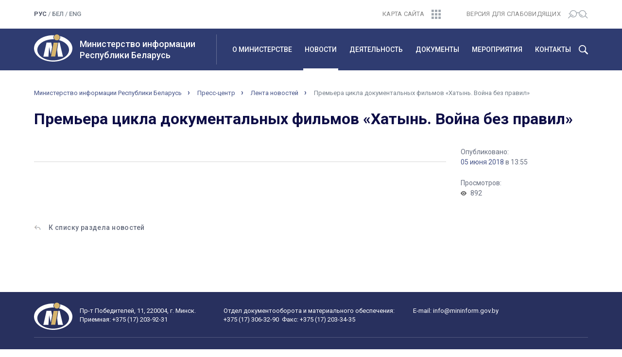

--- FILE ---
content_type: text/html; charset=UTF-8
request_url: http://mininform.gov.by/news/all/premera-tsikla-dokumentalnykh-filmov-khatyn-voyna-bez-pravil/
body_size: 6989
content:
<!DOCTYPE html>
<html lang="ru">
<head>
<!-- Yandex.Metrika counter -->
<script type="text/javascript" >
   (function(m,e,t,r,i,k,a){m[i]=m[i]||function(){(m[i].a=m[i].a||[]).push(arguments)};
   m[i].l=1*new Date();k=e.createElement(t),a=e.getElementsByTagName(t)[0],k.async=1,k.src=r,a.parentNode.insertBefore(k,a)})
   (window, document, "script", "https://mc.yandex.ru/metrika/tag.js", "ym");

   ym(55274347, "init", {
        clickmap:true,
        trackLinks:true,
        accurateTrackBounce:true,
        webvisor:true
   });
</script>
<noscript><div><img src="https://mc.yandex.ru/watch/55274347" style="position:absolute; left:-9999px;" alt="" /></div></noscript>
<!-- /Yandex.Metrika counter -->

<meta charset="utf-8">
<meta http-equiv="X-UA-Compatible" content="IE=edge">
<meta name="viewport" content="width=device-width, initial-scale=1">
<title>Премьера цикла документальных фильмов «Хатынь. Война без правил»</title>
<link rel="icon" href="/bitrix/templates/mininf/favicon.ico" type="image/x-icon">
<link href="/bitrix/templates/mininf/css/bootstrap.min.css" rel="stylesheet">
<link rel="stylesheet" href="/bitrix/templates/mininf/css/slick.css">
<link rel="stylesheet" href="/bitrix/templates/mininf/css/slick-theme.css">
<link href="/bitrix/templates/mininf/css/style.css" rel="stylesheet">
<meta http-equiv="Content-Type" content="text/html; charset=UTF-8" />
<meta name="robots" content="index, follow" />
<link href="/bitrix/css/ez.partiallysightedplugin/uhpv-full.css?16825996881743" type="text/css"  rel="stylesheet" />
<link href="/bitrix/cache/css/s1/mininf/page_612eae3563bc0c98bf338c913794cef6/page_612eae3563bc0c98bf338c913794cef6_v1.css?16826029441115" type="text/css"  rel="stylesheet" />
<link href="/bitrix/cache/css/s1/mininf/template_07fdd14a86075ec5e00a976050d33fa2/template_07fdd14a86075ec5e00a976050d33fa2_v1.css?1682602761238" type="text/css"  data-template-style="true" rel="stylesheet" />
<script type="text/javascript" src="/bitrix/js/ez.partiallysightedplugin/jquery.min.js?168259974394840"></script>

<script src='/bitrix/js/ez.partiallysightedplugin/uhpv-full.min.js'></script>
<script>
                var uhe = 1,
                    lng = 'ru',
                    has = 0,
                    imgs = 1,
                    bg = 1,
                    hwidth = 0,
                    bgs = [1,2],
                    fonts = [14,16,18,20];

                function initPlugin() {uhpv(has);}
                document.addEventListener("DOMContentLoaded", initPlugin);
                lgs['ru']={
                    1:'Показать:',
                    2:'Отключить:',
                    3:'Размер шрифтов:',
                    4:'Изображения:',
                    5:'Фон:',
                    6:'Выключить',
                    7:'А',
                    8:'Х'
                };
            </script>
            <style>
                 
            </style>
            



<script type="text/javascript">var _ba = _ba || []; _ba.push(["aid", "d7f14efdef97ac42ff5eae24f1378530"]); _ba.push(["host", "mininform.gov.by"]); (function() {var ba = document.createElement("script"); ba.type = "text/javascript"; ba.async = true;ba.src = (document.location.protocol == "https:" ? "https://" : "http://") + "bitrix.info/ba.js";var s = document.getElementsByTagName("script")[0];s.parentNode.insertBefore(ba, s);})();</script>


</head>
<body class="lang-ru">
	<header>
		<div class="header-top">
		<div class="container">
			<div class="row">
				<div class="col-lg-2 col-md-2 col-sm-3 col-xs-5">
					<div class="lang">
						<span class="active">рус</span> / <a href="/by/">бел</a> / <a href="/en/">eng</a><!--  / <a href="/en/">eng</a>--> 					</div>
				</div>
				<div class="col-lg-2 col-lg-offset-4 col-md-2 col-md-offset-3 col-sm-3 col-sm-offset-0 col-xs-2 col-xs-offset-3">
					<div class="sitemap text-right">
						<a href="/sitemap/"><span>Карта сайта</span><img src="/bitrix/templates/mininf/img/sitemap.svg" alt=""></a>
					</div>
				</div>
				<div class="col-lg-4 col-md-5 col-sm-6 col-xs-2">
					<div class="visually-impaired text-right">
						<a href="javascript://" onclick="uvcl();$('<style></style>').appendTo($('head'));" class="ez-psp-link" alt="Версия для слабовидящих">
			<span>Версия для слабовидящих</span><img src="/bitrix/templates/mininf/img/bw-version.svg" alt=""></a>
          </a>					</div>
				</div>
			</div>
		</div>
	</div>
	<div class="wrap-main-menu">
		<div class="container">
			<div class="row">
				<div class="col-lg-4 col-md-4 col-sm-6 col-xs-9">
					<div class="logo-title-wrap">
						<div class="gerb">
							<a href="/">
								<img src="/bitrix/templates/mininf/img/mi_logo.svg" alt="" class="img-responsive">
							</a>	
						</div>
						<a href="/" class="logo-title">
							<h1>Министерство информации<br>Республики Беларусь</h1>
						</a>
					</div>
				</div>
				<div class="visible-sm col-sm-2 col-sm-offset-4 visible-xs col-xs-3">
					<div class="search-burger-wrap">
						<!--<button id="main-menu-search-mobile" type="button" class="visible-xs visible-sm"></button>-->
						<button class="navbar-toggle collapsed" type="button" data-toggle="collapse" data-target="#navbar" aria-expanded="false">
							<img src="/bitrix/templates/mininf/img/burger.svg" alt="">
						</button>					
					</div>
				</div>
				<div class="col-lg-8 col-md-8 col-sm-12 col-xs-12">
					<div class="main-menu-inner">
						<nav class="main-menu">
							<div id="navbar" class="navbar-collapse collapse" aria-expanded="true">
								<div id="search">
									<form action="/smart/" name="search">
										<div class="input-group">
											<input type="text" class="form-control" placeholder="Что будем искать?" value="" name="q">
											<input type="hidden" name="iblock" value="3" />
											<span class="input-group-btn">
												<button class="btn btn-default" type="submit">Найти</button>
											</span>
										</div>
									</form>
								</div>
								<ul class="nav navbar-nav">
<li class="parent"><a href="/about/">О министерстве</a><ul class="child"><li><a href="/about/management/">Руководство</a></li><li><a href="/about/struktura/">Структура</a></li><li><a href="/about/polozhenie-o-ministerstve/">Положение о министерстве</a></li><li><a href="/about/vyshestoyashchiy-gosudarstvennyy-organ/">Вышестоящий государственный орган</a></li><li><a href="/about/podvedomstvennye-organizatsii/">Подведомственные организации</a></li><li><a href="/about/istoriya/">История</a></li></ul></li><li class="parent active"><a href="/news/">Новости</a><ul class="child"><li class="current"><a href="/news/">Новости</a></li><li><a href="/news/anons/">Анонсы</a></li></ul></li><li class="parent"><a href="/activities/">Деятельность</a><ul class="child"><li><a href="/activities/chasto-zadavaemye-voprosy/">Часто задаваемые вопросы</a></li><li><a href="/activities/pechatnye-smi/">Печатные СМИ</a></li><li><a href="/activities/elektronnye-smi/">Электронные СМИ</a></li><li><a href="/activities/izdatelskoe-delo/">Издательское дело</a></li><li><a href="/activities/poligrafiya/">Полиграфия</a></li><li><a href="/activities/rasprostranenie-pechatnykh-izdaniy/">Распространение печатных изданий</a></li><li><a href="/activities/mezhdunarodnaya-deyatelnost/">Международная деятельность</a></li><li><a href="/activities/obshchestvenno-konsultativnyy-sovet/">Общественно-консультативный совет</a></li><li><a href="/activities/voprosy-i-otvety-po-zakonu-o-smi/">Вопросы и ответы по закону о СМИ</a></li><li><a href="/activities/ideologiya-belorusskogo-gosudarstva/">Идеология белорусского государства</a></li><li><a href="/activities/komissiya-po-borbe-s-korruptsiey/">Комиссия по противодействию коррупции</a></li><li><a href="/activities/monitoringi/">Мониторинги</a></li><li><a href="/activities/statisticheskiy/">Статистика отрасли</a></li></ul></li><li class="parent"><a href="/documents/">Документы</a><ul class="child"><li><a href="/documents/reestry/">Реестры</a></li><li><a href="/documents/zakony-i-ukazy/">Законы и указы</a></li><li><a href="/documents/polazheniya/">Постановления Совета Министров Республики Беларусь</a></li><li><a href="/documents/postanovleniya-i-prikazy/">Постановления и приказы Министерства информации</a></li><li><a href="/documents/tekhnicheskie-normativnye-akty/">Технические нормативные акты</a></li><li><a href="/documents/informatsionnaya-strategiya-po-profilaktike-narkopotrebleniya-i-protivodeystviyu-nezakonnomu-oborotu/">Информационная стратегия по профилактике наркопотребления и противодействию незаконному обороту наркотиков</a></li><li><a href="/documents/respublikanskiy-spisok-ekstremistskikh-materialov/">Республиканский список экстремистских материалов</a></li><li><a href="/documents/spisok-pechatnykh-izdaniy-soderzhashchikh-informatsionnye-soobshcheniya-i-ili-materialy-rasprostrane/">Список печатных изданий, содержащих информационные сообщения и (или) материалы, распространение которых способно нанести вред национальным интересам Республики Беларусь</a></li></ul></li><li class="parent"><a href="/meropriyatiya/">Мероприятия</a><ul class="child"><li><a href="/meropriyatiya/fiv/">Фестивали и выставки</a></li><li><a href="/meropriyatiya/konkursy-v-ramkakh-realizatsii-gosprogramm/">Конкурсы в рамках реализации госпрограмм</a></li><li><a href="/meropriyatiya/konkursy-dlya-smi/">Творческие конкурсы</a></li><li><a href="/meropriyatiya/respublikanski-konkurs-natsyyanalnaya-litaraturnaya-premiya/">Национальная литературная премия</a></li><li><a href="/meropriyatiya/dlya-detey/">Для детей</a></li></ul></li><li class="parent"><a href="/contact/">Контакты</a><ul class="child"><li><a href="/contact/schedule/">Режим работы и график проведения «прямых телефонных линий»</a></li><li><a href="/contact/grafik-priema/">График приема</a></li><li><a href="/contact/web-request/">Электронные обращения</a></li><li><a href="/contact/administrativnye-protsedury/">Административные процедуры</a></li><li><a href="/contact/">Контакты</a></li></ul>							</div>
						</nav>
					</div>
					<button id="main-menu-search" type="button" class="hidden-xs hidden-sm"></button>
					<button id="main-menu-close" type="button" class="hidden hidden-xs hidden-sm"></button>
				</div>
			</div>
		</div>
	</div>
<!--	<div id="search">
		<div class="container">
			<div class="row">

			</div>
		</div>
	</div>-->
</header>
<div id="breadcrumbs">
	<div class="container">
		<div class="row">
			<div class="col-lg-12 col-md-12 col-sm-12 col-xs-12">
				<div class="breadcrumbs-wrap">
					<ul class="breadcrumbs">
				<li><a href="/">Министерство информации Республики Беларусь</a></li>
				<li><a href="/news/">Пресс-центр</a></li>
				<li><a href="/news/all/">Лента новостей</a></li>
				<li class="active">Премьера цикла документальных фильмов «Хатынь. Война без правил»</li></ul>				</div>
			</div>
		</div>
	</div>
</div>

<div id="content" class="one-news">
	<div class="container">
		<div class="row">
			<div class="col-lg-12 col-md-12 col-sm-12 col-xs-12">
				<div class="block-title">
					<h1 class="title-32">Премьера цикла документальных фильмов «Хатынь. Война без правил»</h1>
				</div>
			</div>
		</div>
		<div class="row">
			<div class="col-lg-9 col-md-9 col-sm-12 col-xs-12">
				<div class="one-news-content">
														</div>
			</div>
			<div class="col-lg-3 col-md-3 col-sm-12 col-xs-12">
				<div class="on-properties">
					<div class="on-prop-wrap">
						<div class="on-prop-name">Опубликовано:</div>
						<div class="on-prop-content"><a href="/news/?time=Y&period-from=2018-06-05&period-to=2018-06-05">05 июня 2018</a> в 13:55</div>
					</div>
					<div class="on-prop-wrap">
						<div class="on-prop-name">Просмотров:</div>
						<div class="on-prop-content views">892</div>
					</div>
										
				</div>
			</div>
			<div class="col-lg-12 col-md-12 col-sm-12 col-xs-12">
				<div class="back-to-list">
					<a href="../">К списку раздела новостей</a>
				</div>
			</div>
		</div>		<div id="banners">
			<div class="row">
	<div class="col-lg-12 col-md-12 col-sm-12 col-xs-12">
		<div class="banners-slider-wrap">
			<div class="banners-prev banners-nav"></div>
			<div id="banners-slider">
						</div>
			<div class="banners-next banners-nav"></div>
		</div>
	</div>
</div>		</div>
	</div>
</div>
<footer>
	<div class="container">
		<div class="row footer-top">
			<div class="hidden-lg col-md-12 col-sm-12 col-xs-12 text-center">
				<div class="footer-title">Министерство информации <span class="br479"><br></span>Республики Беларусь</div>
			</div>
			<div class="col-lg-4 col-md-4 col-sm-12 col-xs-12">
				<div class="logo-title-wrap">
					<div class="gerb visible-lg">
						<a href="/">
							<img src="/bitrix/templates/mininf/img/mi_logo.svg" alt="" class="img-responsive">
						</a>
					</div>
					<div class="footer-addres">Пр-т Победителей, 11, 220004, г. Минск.&nbsp;&nbsp;<span class="hidden-sm hidden-xs"><br></span><span class="br479"><br></span>Приемная: <a href="tel:+375172039231">+375 (17) 203-92-31</a></div>
				</div>
			</div>
			<div class="col-lg-4 col-md-4 col-sm-12 col-xs-12">
				<div class="footer-control-addres">Отдел документооборота и материального обеспечения: <span class="hidden-sm hidden-xs"><br /></span><a href="tel:+375173063290">+375 (17) 306-32-90</a>&nbsp;&nbsp;<span class="br479"><br></span>Факс: <a href="tel:+375172033435">+375 (17) 203-34-35</a></div>
			</div>
			<div class="col-lg-4 col-md-4 col-sm-12 col-xs-12">
				<div class="footer-email-press">E-mail: info@mininform.gov.by&nbsp;&nbsp;&nbsp;<!--<span class="hidden-sm hidden-xs"><br /></span><span class="br479"><br></span>Пресс-служба:: <a href="tel:375172039233">+375 (17) 203-92-33</a>--></div>
			</div>
		</div>
		<div class="row">
			<hr>
			<ul class="footer-menu-wrap">
<li class="footer-parent-item col-lg-2 col-md-2 col-sm-4 col-xs-6"><a href="/about/">О министерстве</a><ul class="footer-child hidden-sm hidden-xs"><li class="footer-child-item"><a href="/about/management/" class="">Руководство</a><li class="footer-child-item"><a href="/about/struktura/" class="">Структура</a><li class="footer-child-item"><a href="/about/polozhenie-o-ministerstve/" class="">Положение о министерстве</a><li class="footer-child-item"><a href="/about/vyshestoyashchiy-gosudarstvennyy-organ/" class="">Вышестоящий государственный орган</a><li class="footer-child-item"><a href="/about/podvedomstvennye-organizatsii/" class="">Подведомственные организации</a><li class="footer-child-item"><a href="/about/istoriya/" class="">История</a></ul></li><li class="footer-parent-item col-lg-2 col-md-2 col-sm-4 col-xs-6"><a href="/news/">Новости</a><ul class="footer-child hidden-sm hidden-xs"><li class="footer-child-item"><a href="/news/" class="">Новости</a><li class="footer-child-item"><a href="/news/anons/" class="">Анонсы</a></ul></li><li class="footer-parent-item col-lg-2 col-md-2 col-sm-4 col-xs-6"><a href="/activities/">Деятельность</a><ul class="footer-child hidden-sm hidden-xs"><li class="footer-child-item"><a href="/activities/chasto-zadavaemye-voprosy/" class="">Часто задаваемые вопросы</a><li class="footer-child-item"><a href="/activities/pechatnye-smi/" class="">Печатные СМИ</a><li class="footer-child-item"><a href="/activities/elektronnye-smi/" class="">Электронные СМИ</a><li class="footer-child-item"><a href="/activities/izdatelskoe-delo/" class="">Издательское дело</a><li class="footer-child-item"><a href="/activities/poligrafiya/" class="">Полиграфия</a><li class="footer-child-item"><a href="/activities/rasprostranenie-pechatnykh-izdaniy/" class="">Распространение печатных изданий</a><li class="footer-child-item"><a href="/activities/mezhdunarodnaya-deyatelnost/" class="">Международная деятельность</a><li class="footer-child-item"><a href="/activities/obshchestvenno-konsultativnyy-sovet/" class="">Общественно-консультативный совет</a><li class="footer-child-item"><a href="/activities/voprosy-i-otvety-po-zakonu-o-smi/" class="">Вопросы и ответы по закону о СМИ</a><li class="footer-child-item"><a href="/activities/ideologiya-belorusskogo-gosudarstva/" class="">Идеология белорусского государства</a><li class="footer-child-item"><a href="/activities/komissiya-po-borbe-s-korruptsiey/" class="">Комиссия по противодействию коррупции</a><li class="footer-child-item"><a href="/activities/monitoringi/" class="">Мониторинги</a><li class="footer-child-item"><a href="/activities/statisticheskiy/" class="">Статистика отрасли</a></ul></li><li class="footer-parent-item col-lg-2 col-md-2 col-sm-4 col-xs-6"><a href="/documents/">Документы</a><ul class="footer-child hidden-sm hidden-xs"><li class="footer-child-item"><a href="/documents/reestry/" class="">Реестры</a><li class="footer-child-item"><a href="/documents/zakony-i-ukazy/" class="">Законы и указы</a><li class="footer-child-item"><a href="/documents/polazheniya/" class="">Постановления Совета Министров Республики Беларусь</a><li class="footer-child-item"><a href="/documents/postanovleniya-i-prikazy/" class="">Постановления и приказы Министерства информации</a><li class="footer-child-item"><a href="/documents/tekhnicheskie-normativnye-akty/" class="">Технические нормативные акты</a><li class="footer-child-item"><a href="/documents/informatsionnaya-strategiya-po-profilaktike-narkopotrebleniya-i-protivodeystviyu-nezakonnomu-oborotu/" class="">Информационная стратегия по профилактике наркопотребления и противодействию незаконному обороту наркотиков</a><li class="footer-child-item"><a href="/documents/respublikanskiy-spisok-ekstremistskikh-materialov/" class="">Республиканский список экстремистских материалов</a><li class="footer-child-item"><a href="/documents/spisok-pechatnykh-izdaniy-soderzhashchikh-informatsionnye-soobshcheniya-i-ili-materialy-rasprostrane/" class="">Список печатных изданий, содержащих информационные сообщения и (или) материалы, распространение которых способно нанести вред национальным интересам Республики Беларусь</a></ul></li><li class="footer-parent-item col-lg-2 col-md-2 col-sm-4 col-xs-6"><a href="/meropriyatiya/">Мероприятия</a><ul class="footer-child hidden-sm hidden-xs"><li class="footer-child-item"><a href="/meropriyatiya/fiv/" class="">Фестивали и выставки</a><li class="footer-child-item"><a href="/meropriyatiya/konkursy-v-ramkakh-realizatsii-gosprogramm/" class="">Конкурсы в рамках реализации госпрограмм</a><li class="footer-child-item"><a href="/meropriyatiya/konkursy-dlya-smi/" class="">Творческие конкурсы</a><li class="footer-child-item"><a href="/meropriyatiya/respublikanski-konkurs-natsyyanalnaya-litaraturnaya-premiya/" class="">Национальная литературная премия</a><li class="footer-child-item"><a href="/meropriyatiya/dlya-detey/" class="">Для детей</a></ul></li><li class="footer-parent-item col-lg-2 col-md-2 col-sm-4 col-xs-6"><a href="/contact/">Контакты</a><ul class="footer-child hidden-sm hidden-xs"><li class="footer-child-item"><a href="/contact/schedule/" class="">Режим работы и график проведения «прямых телефонных линий»</a><li class="footer-child-item"><a href="/contact/grafik-priema/" class="">График приема</a><li class="footer-child-item"><a href="/contact/web-request/" class="">Электронные обращения</a><li class="footer-child-item"><a href="/contact/administrativnye-protsedury/" class="">Административные процедуры</a><li class="footer-child-item"><a href="/contact/" class="">Контакты</a></ul>		</div>
		<div class="row">
			<div class="col-lg-12 col-md-12 col-sm-12 col-xs-12">
				<div class="footer-bottom">
					<div class="row">
						<div class="col-lg-3 col-lg-push-9 col-md-2 col-md-push-10 col-sm-12 col-xs-12">
							<div class="social-network">
									<a href="https://t.me/mininform" class="Тelegram" target="_blank"></a>
							</div>
						</div>	
						<div class="col-lg-5 col-lg-pull-3 col-md-5 col-md-pull-2 col-sm-7 col-xs-12">
							<div class="copyright">
								&copy; 2021, Министерство информации Республики Беларусь.<br />При цитировании материалов ссылка на сайт обязательна.							</div>
						</div>
						<div class="col-lg-4 col-lg-pull-3 col-md-5 col-md-pull-2 col-sm-5 col-xs-12">
							<div class="developer">Разработка сайта: <a target="_blank" href="http://genshtab.by/">агентство “Генштаб”</a></div>
						</div>			
					</div>
				</div>
			</div>
		</div>
	</div>
</footer>
<div id="button-up">
</div>
<script src="https://ajax.googleapis.com/ajax/libs/jquery/3.3.1/jquery.min.js"></script>
<script src="/bitrix/templates/mininf/js/jquery-ui.min.js"></script>
<script src="/bitrix/templates/mininf/js/bootstrap.min.js"></script>
<script src="/bitrix/templates/mininf/js/slick.min.js"></script>
<script src="/bitrix/templates/mininf/js/custom.js" type="text/javascript"></script>
<!-- Global site tag (gtag.js) - Google Analytics -->
<script async src="https://www.googletagmanager.com/gtag/js?id=UA-112720833-1"></script>
<script>
  window.dataLayer = window.dataLayer || [];
  function gtag(){dataLayer.push(arguments);}
  gtag('js', new Date());

  gtag('config', 'UA-112720833-1');
</script>
</body>
</html>